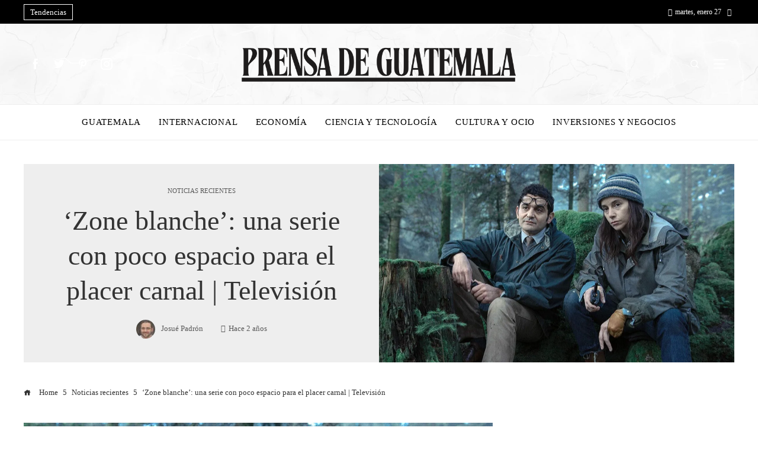

--- FILE ---
content_type: text/html; charset=UTF-8
request_url: https://prensadeguatemala.com/zone-blanche-una-serie-con-poco-espacio-para-el-placer-carnal-television/
body_size: 13404
content:
<!DOCTYPE html><html lang="es"><head><script data-no-optimize="1">var litespeed_docref=sessionStorage.getItem("litespeed_docref");litespeed_docref&&(Object.defineProperty(document,"referrer",{get:function(){return litespeed_docref}}),sessionStorage.removeItem("litespeed_docref"));</script> <meta charset="UTF-8"><meta name="viewport" content="width=device-width, initial-scale=1"><link rel="profile" href="https://gmpg.org/xfn/11"><link rel="pingback" href="https://prensadeguatemala.com/xmlrpc.php"><meta name='robots' content='index, follow, max-image-preview:large, max-snippet:-1, max-video-preview:-1' /><title>‘Zone blanche’: una serie con poco espacio para el placer carnal | Televisión</title><meta name="description" content="Villefranche es un pequeño pueblo en la cordillera de los Vosgos rodeado de unos bosques espectaculares y en el que la tasa de homicidios es seis veces" /><link rel="canonical" href="https://prensadeguatemala.com/zone-blanche-una-serie-con-poco-espacio-para-el-placer-carnal-television/" /><meta property="og:locale" content="es_ES" /><meta property="og:type" content="article" /><meta property="og:title" content="‘Zone blanche’: una serie con poco espacio para el placer carnal | Televisión" /><meta property="og:description" content="Villefranche es un pequeño pueblo en la cordillera de los Vosgos rodeado de unos bosques espectaculares y en el que la tasa de homicidios es seis veces" /><meta property="og:url" content="https://prensadeguatemala.com/zone-blanche-una-serie-con-poco-espacio-para-el-placer-carnal-television/" /><meta property="og:site_name" content="PRENSA DE GUATEMALA" /><meta property="article:published_time" content="2023-10-25T11:57:55+00:00" /><meta property="og:image" content="https://imagenes.elpais.com/resizer/2fyv10sIPQdfKh0nkSpvGaWDoqA=/1200x0/filters:focal(775x146:785x156)/cloudfront-eu-central-1.images.arcpublishing.com/prisa/SNMWO7WYVNCSXOS4G325U4ADHI.jpg" /><meta property="og:image" content="https://imagenes.elpais.com/resizer/2fyv10sIPQdfKh0nkSpvGaWDoqA=/1200x0/filters:focal(775x146:785x156)/cloudfront-eu-central-1.images.arcpublishing.com/prisa/SNMWO7WYVNCSXOS4G325U4ADHI.jpg" /><meta name="author" content="Josué Padrón" /><meta name="twitter:card" content="summary_large_image" /><meta name="twitter:image" content="https://imagenes.elpais.com/resizer/2fyv10sIPQdfKh0nkSpvGaWDoqA=/1200x0/filters:focal(775x146:785x156)/cloudfront-eu-central-1.images.arcpublishing.com/prisa/SNMWO7WYVNCSXOS4G325U4ADHI.jpg" /><meta name="twitter:label1" content="Escrito por" /><meta name="twitter:data1" content="Josué Padrón" /><meta name="twitter:label2" content="Tiempo de lectura" /><meta name="twitter:data2" content="2 minutos" /> <script type="application/ld+json" class="yoast-schema-graph">{"@context":"https://schema.org","@graph":[{"@type":"Article","@id":"https://prensadeguatemala.com/zone-blanche-una-serie-con-poco-espacio-para-el-placer-carnal-television/#article","isPartOf":{"@id":"https://prensadeguatemala.com/zone-blanche-una-serie-con-poco-espacio-para-el-placer-carnal-television/"},"author":{"name":"Josué Padrón","@id":"https://prensadeguatemala.com/#/schema/person/7d04265162e884910762e6cc7a31b349"},"headline":"‘Zone blanche’: una serie con poco espacio para el placer carnal | Televisión","datePublished":"2023-10-25T11:57:55+00:00","mainEntityOfPage":{"@id":"https://prensadeguatemala.com/zone-blanche-una-serie-con-poco-espacio-para-el-placer-carnal-television/"},"wordCount":383,"publisher":{"@id":"https://prensadeguatemala.com/#organization"},"image":["https://imagenes.elpais.com/resizer/2fyv10sIPQdfKh0nkSpvGaWDoqA=/1200x0/filters:focal(775x146:785x156)/cloudfront-eu-central-1.images.arcpublishing.com/prisa/SNMWO7WYVNCSXOS4G325U4ADHI.jpg"],"thumbnailUrl":"https://imagenes.elpais.com/resizer/2fyv10sIPQdfKh0nkSpvGaWDoqA=/1200x0/filters:focal(775x146:785x156)/cloudfront-eu-central-1.images.arcpublishing.com/prisa/SNMWO7WYVNCSXOS4G325U4ADHI.jpg","articleSection":["Noticias recientes"],"inLanguage":"es"},{"@type":"WebPage","@id":"https://prensadeguatemala.com/zone-blanche-una-serie-con-poco-espacio-para-el-placer-carnal-television/","url":"https://prensadeguatemala.com/zone-blanche-una-serie-con-poco-espacio-para-el-placer-carnal-television/","name":"‘Zone blanche’: una serie con poco espacio para el placer carnal | Televisión","isPartOf":{"@id":"https://prensadeguatemala.com/#website"},"primaryImageOfPage":"https://imagenes.elpais.com/resizer/2fyv10sIPQdfKh0nkSpvGaWDoqA=/1200x0/filters:focal(775x146:785x156)/cloudfront-eu-central-1.images.arcpublishing.com/prisa/SNMWO7WYVNCSXOS4G325U4ADHI.jpg","image":["https://imagenes.elpais.com/resizer/2fyv10sIPQdfKh0nkSpvGaWDoqA=/1200x0/filters:focal(775x146:785x156)/cloudfront-eu-central-1.images.arcpublishing.com/prisa/SNMWO7WYVNCSXOS4G325U4ADHI.jpg"],"thumbnailUrl":"https://imagenes.elpais.com/resizer/2fyv10sIPQdfKh0nkSpvGaWDoqA=/1200x0/filters:focal(775x146:785x156)/cloudfront-eu-central-1.images.arcpublishing.com/prisa/SNMWO7WYVNCSXOS4G325U4ADHI.jpg","datePublished":"2023-10-25T11:57:55+00:00","description":"Villefranche es un pequeño pueblo en la cordillera de los Vosgos rodeado de unos bosques espectaculares y en el que la tasa de homicidios es seis veces","breadcrumb":{"@id":"https://prensadeguatemala.com/zone-blanche-una-serie-con-poco-espacio-para-el-placer-carnal-television/#breadcrumb"},"inLanguage":"es","potentialAction":[{"@type":"ReadAction","target":["https://prensadeguatemala.com/zone-blanche-una-serie-con-poco-espacio-para-el-placer-carnal-television/"]}]},{"@type":"ImageObject","inLanguage":"es","@id":"https://prensadeguatemala.com/zone-blanche-una-serie-con-poco-espacio-para-el-placer-carnal-television/#primaryimage","url":"https://imagenes.elpais.com/resizer/2fyv10sIPQdfKh0nkSpvGaWDoqA=/1200x0/filters:focal(775x146:785x156)/cloudfront-eu-central-1.images.arcpublishing.com/prisa/SNMWO7WYVNCSXOS4G325U4ADHI.jpg","contentUrl":"https://imagenes.elpais.com/resizer/2fyv10sIPQdfKh0nkSpvGaWDoqA=/1200x0/filters:focal(775x146:785x156)/cloudfront-eu-central-1.images.arcpublishing.com/prisa/SNMWO7WYVNCSXOS4G325U4ADHI.jpg"},{"@type":"BreadcrumbList","@id":"https://prensadeguatemala.com/zone-blanche-una-serie-con-poco-espacio-para-el-placer-carnal-television/#breadcrumb","itemListElement":[{"@type":"ListItem","position":1,"name":"Home","item":"https://prensadeguatemala.com/"},{"@type":"ListItem","position":2,"name":"Blog","item":"https://prensadeguatemala.com/blog/"},{"@type":"ListItem","position":3,"name":"‘Zone blanche’: una serie con poco espacio para el placer carnal | Televisión"}]},{"@type":"WebSite","@id":"https://prensadeguatemala.com/#website","url":"https://prensadeguatemala.com/","name":"PRENSA DE GUATEMALA","description":"","publisher":{"@id":"https://prensadeguatemala.com/#organization"},"potentialAction":[{"@type":"SearchAction","target":{"@type":"EntryPoint","urlTemplate":"https://prensadeguatemala.com/?s={search_term_string}"},"query-input":{"@type":"PropertyValueSpecification","valueRequired":true,"valueName":"search_term_string"}}],"inLanguage":"es"},{"@type":"Organization","@id":"https://prensadeguatemala.com/#organization","name":"PRENSA DE GUATEMALA","url":"https://prensadeguatemala.com/","logo":{"@type":"ImageObject","inLanguage":"es","@id":"https://prensadeguatemala.com/#/schema/logo/image/","url":"https://prensadeguatemala.com/wp-content/uploads/2026/01/cropped-Copia-de-Copia-de-Copia-de-Copia-de-Las-Noticias-944-x-534-px-1500-x-300-px-1.png","contentUrl":"https://prensadeguatemala.com/wp-content/uploads/2026/01/cropped-Copia-de-Copia-de-Copia-de-Copia-de-Las-Noticias-944-x-534-px-1500-x-300-px-1.png","width":1500,"height":241,"caption":"PRENSA DE GUATEMALA"},"image":{"@id":"https://prensadeguatemala.com/#/schema/logo/image/"}},{"@type":"Person","@id":"https://prensadeguatemala.com/#/schema/person/7d04265162e884910762e6cc7a31b349","name":"Josué Padrón","image":{"@type":"ImageObject","inLanguage":"es","@id":"https://prensadeguatemala.com/#/schema/person/image/","url":"https://prensadeguatemala.com/wp-content/uploads/2023/09/cropped-descarga-62-96x96.jpg","contentUrl":"https://prensadeguatemala.com/wp-content/uploads/2023/09/cropped-descarga-62-96x96.jpg","caption":"Josué Padrón"},"sameAs":["https://prensadeguatemala.com"],"url":"https://prensadeguatemala.com/author/josue-padron/"}]}</script> <link rel='dns-prefetch' href='//www.googletagmanager.com' /><link rel='dns-prefetch' href='//fonts.googleapis.com' /><link rel="alternate" type="application/rss+xml" title="PRENSA DE GUATEMALA &raquo; Feed" href="https://prensadeguatemala.com/feed/" /><link rel="alternate" title="oEmbed (JSON)" type="application/json+oembed" href="https://prensadeguatemala.com/wp-json/oembed/1.0/embed?url=https%3A%2F%2Fprensadeguatemala.com%2Fzone-blanche-una-serie-con-poco-espacio-para-el-placer-carnal-television%2F" /><link rel="alternate" title="oEmbed (XML)" type="text/xml+oembed" href="https://prensadeguatemala.com/wp-json/oembed/1.0/embed?url=https%3A%2F%2Fprensadeguatemala.com%2Fzone-blanche-una-serie-con-poco-espacio-para-el-placer-carnal-television%2F&#038;format=xml" /><link data-optimized="2" rel="stylesheet" href="https://prensadeguatemala.com/wp-content/litespeed/css/9bbaf87d8e6e65c42073df82a5443bc5.css?ver=d5fda" /> <script type="litespeed/javascript" data-src="https://prensadeguatemala.com/wp-includes/js/jquery/jquery.min.js" id="jquery-core-js"></script> 
 <script type="litespeed/javascript" data-src="https://www.googletagmanager.com/gtag/js?id=G-PGS6Y95EEG" id="google_gtagjs-js"></script> <script id="google_gtagjs-js-after" type="litespeed/javascript">window.dataLayer=window.dataLayer||[];function gtag(){dataLayer.push(arguments)}
gtag("set","linker",{"domains":["prensadeguatemala.com"]});gtag("js",new Date());gtag("set","developer_id.dZTNiMT",!0);gtag("config","G-PGS6Y95EEG")</script> <link rel="https://api.w.org/" href="https://prensadeguatemala.com/wp-json/" /><link rel="alternate" title="JSON" type="application/json" href="https://prensadeguatemala.com/wp-json/wp/v2/posts/844" /><link rel="EditURI" type="application/rsd+xml" title="RSD" href="https://prensadeguatemala.com/xmlrpc.php?rsd" /><meta name="generator" content="WordPress 6.9" /><link rel='shortlink' href='https://prensadeguatemala.com/?p=844' /><meta name="generator" content="Site Kit by Google 1.170.0" /><link rel="icon" href="https://prensadeguatemala.com/wp-content/uploads/2026/01/cropped-Copia-de-Copia-de-Las-Noticias-3-32x32.png" sizes="32x32" /><link rel="icon" href="https://prensadeguatemala.com/wp-content/uploads/2026/01/cropped-Copia-de-Copia-de-Las-Noticias-3-192x192.png" sizes="192x192" /><link rel="apple-touch-icon" href="https://prensadeguatemala.com/wp-content/uploads/2026/01/cropped-Copia-de-Copia-de-Las-Noticias-3-180x180.png" /><meta name="msapplication-TileImage" content="https://prensadeguatemala.com/wp-content/uploads/2026/01/cropped-Copia-de-Copia-de-Las-Noticias-3-270x270.png" /> <script type="application/ld+json">{"@context":"https://schema.org","@graph":[{"@type":"ImageObject","@id":"https://imagenes.elpais.com/resizer/2fyv10sIPQdfKh0nkSpvGaWDoqA=/1200x0/filters:focal(775x146:785x156)/cloudfront-eu-central-1.images.arcpublishing.com/prisa/SNMWO7WYVNCSXOS4G325U4ADHI.jpg","url":"https://imagenes.elpais.com/resizer/2fyv10sIPQdfKh0nkSpvGaWDoqA=/1200x0/filters:focal(775x146:785x156)/cloudfront-eu-central-1.images.arcpublishing.com/prisa/SNMWO7WYVNCSXOS4G325U4ADHI.jpg","contentUrl":"https://imagenes.elpais.com/resizer/2fyv10sIPQdfKh0nkSpvGaWDoqA=/1200x0/filters:focal(775x146:785x156)/cloudfront-eu-central-1.images.arcpublishing.com/prisa/SNMWO7WYVNCSXOS4G325U4ADHI.jpg","mainEntityOfPage":"https://prensadeguatemala.com/zone-blanche-una-serie-con-poco-espacio-para-el-placer-carnal-television/"}]}</script> <link rel="preload" as="image" href="https://images.pexels.com/photos/14389542/pexels-photo-14389542.png?auto=compress&#038;cs=tinysrgb&#038;fit=crop&#038;h=627&#038;w=1200"><link rel="preload" as="image" href="https://images.pexels.com/photos/6424586/pexels-photo-6424586.jpeg?auto=compress&#038;cs=tinysrgb&#038;fit=crop&#038;h=627&#038;w=1200"><link rel="preload" as="image" href="https://images.pexels.com/photos/2599244/pexels-photo-2599244.jpeg?auto=compress&#038;cs=tinysrgb&#038;fit=crop&#038;h=627&#038;w=1200"><link rel="preload" as="image" href="https://images.pexels.com/photos/14389542/pexels-photo-14389542.png?auto=compress&#038;cs=tinysrgb&#038;fit=crop&#038;h=627&#038;w=1200"><link rel="preload" as="image" href="https://reydekish.com/wp-content/uploads/2015/10/horseshoe-canyon-great-gallery-left-panel.jpg"><link rel="preload" as="image" href="https://images.pexels.com/photos/13211472/pexels-photo-13211472.jpeg?auto=compress&#038;cs=tinysrgb&#038;fit=crop&#038;h=627&#038;w=1200"><link rel="preload" as="image" href="https://images.pexels.com/photos/27571405/pexels-photo-27571405.jpeg?auto=compress&#038;cs=tinysrgb&#038;fit=crop&#038;h=627&#038;w=1200"><link rel="preload" as="image" href="https://images.pexels.com/photos/35069475/pexels-photo-35069475.jpeg?auto=compress&#038;cs=tinysrgb&#038;fit=crop&#038;h=627&#038;w=1200"><link rel="preload" as="image" href="https://imagenes.elpais.com/resizer/ErrvjJFTdDKwIL8jjOPN-IqsJec=/1200x0/cloudfront-eu-central-1.images.arcpublishing.com/prisa/XDPW6E55GJKX7LY5DAJUJPV6FQ.jpg"><link rel="preload" as="image" href="https://imagenes.elpais.com/resizer/Dji5CUOw2rro7tlmmuXMDvvmsvE=/1200x0/cloudfront-eu-central-1.images.arcpublishing.com/prisa/RKK2CNEHTFB4ZG5SOKOECBSRBE.jpg"></head><body data-rsssl=1 id="ht-body" class="wp-singular post-template-default single single-post postid-844 single-format-standard wp-custom-logo wp-embed-responsive wp-theme-viral-pro group-blog ht-right-sidebar ht-single-layout6 ht-top-header-on ht-sticky-header ht-sticky-sidebar ht-wide ht-header-style2 ht-sidebar-style1 ht-thumb-circle ht-block-title-style5"><div id="ht-page"><header id="ht-masthead" class="ht-site-header ht-header-two hover-style9 ht-tagline-inline-logo ht-top-bottom-border" ><div class="ht-top-header"><div class="ht-container"><div class="ht-th-left th-ticker"><div class="vl-header-ticker">
<span class="vl-header-ticker-title">
Tendencias                </span><div class="vl-header-ticker-carousel"><div class="owl-carousel">
<a href="https://prensadeguatemala.com/impacto-de-la-nueva-politica-de-ice-en-allanamientos/">Impacto de la nueva política de ICE en allanamientos</a><a href="https://prensadeguatemala.com/sesgos-algoritmicos-y-su-influencia-en-las-politicas-publicas/">Sesgos algorítmicos y su influencia en las políticas públicas</a><a href="https://prensadeguatemala.com/ia-y-competitividad-mundial-un-analisis-profundo/">IA y Competitividad Mundial: Un Análisis Profundo</a><a href="https://prensadeguatemala.com/la-polemica-del-nobel-es-posible-retirar-el-premio-a-machado-y-trump/">La Polémica del Nobel: ¿Es Posible Retirar el Premio a Machado y Trump?</a><a href="https://prensadeguatemala.com/desglosando-tregua-armisticio-y-la-paz-definitiva/">Desglosando: Tregua, Armisticio y la Paz Definitiva</a></div></div></div></div><div class="ht-th-right th-date">
<span><i class="mdi mdi-calendar"></i>martes, enero 27</span><span><i class="mdi mdi-clock-time-four-outline"></i><span class="vl-time"></span></span></div></div></div><div class="ht-middle-header"><div class="ht-container"><div class="ht-middle-header-left">
<a href="#" target="_blank"><i class="icofont-facebook"></i></a><a href="#" target="_blank"><i class="icofont-twitter"></i></a><a href="#" target="_blank"><i class="icofont-pinterest"></i></a><a href="#" target="_blank"><i class="icofont-instagram"></i></a></div><div id="ht-site-branding" >
<a href="https://prensadeguatemala.com/" class="custom-logo-link" rel="home"><img data-lazyloaded="1" src="[data-uri]" width="1500" height="241" data-src="https://prensadeguatemala.com/wp-content/uploads/2026/01/cropped-Copia-de-Copia-de-Copia-de-Copia-de-Las-Noticias-944-x-534-px-1500-x-300-px-1.png" class="custom-logo" alt="PRENSA DE GUATEMALA" decoding="async" fetchpriority="high" data-srcset="https://prensadeguatemala.com/wp-content/uploads/2026/01/cropped-Copia-de-Copia-de-Copia-de-Copia-de-Las-Noticias-944-x-534-px-1500-x-300-px-1.png 1500w, https://prensadeguatemala.com/wp-content/uploads/2026/01/cropped-Copia-de-Copia-de-Copia-de-Copia-de-Las-Noticias-944-x-534-px-1500-x-300-px-1-300x48.png 300w, https://prensadeguatemala.com/wp-content/uploads/2026/01/cropped-Copia-de-Copia-de-Copia-de-Copia-de-Las-Noticias-944-x-534-px-1500-x-300-px-1-1024x165.png 1024w, https://prensadeguatemala.com/wp-content/uploads/2026/01/cropped-Copia-de-Copia-de-Copia-de-Copia-de-Las-Noticias-944-x-534-px-1500-x-300-px-1-768x123.png 768w" data-sizes="(max-width: 1500px) 100vw, 1500px" /></a></div><div class="ht-middle-header-right"><div class="ht-search-button" ><a href="#"><i class="icofont-search-1"></i></a></div><div class="ht-offcanvas-nav" ><a href="#"><span></span><span></span><span></span></a></div></div></div></div><div class="ht-header"><div class="ht-container"><nav id="ht-site-navigation" class="ht-main-navigation" ><div class="ht-menu ht-clearfix"><ul id="menu-menu-principal" class="ht-clearfix"><li id="menu-item-7995" class="menu-item menu-item-type-taxonomy menu-item-object-category menu-item-7995"><a href="https://prensadeguatemala.com/guatemala/" class="menu-link"><span class="mm-menu-title">Guatemala</span></a></li><li id="menu-item-5273" class="menu-item menu-item-type-taxonomy menu-item-object-category menu-item-5273"><a href="https://prensadeguatemala.com/internacional/" class="menu-link"><span class="mm-menu-title">Internacional</span></a></li><li id="menu-item-4296" class="menu-item menu-item-type-taxonomy menu-item-object-category menu-item-4296"><a href="https://prensadeguatemala.com/economia/" class="menu-link"><span class="mm-menu-title">Economía</span></a></li><li id="menu-item-4299" class="menu-item menu-item-type-taxonomy menu-item-object-category menu-item-4299"><a href="https://prensadeguatemala.com/tecnologia/" class="menu-link"><span class="mm-menu-title">Ciencia y tecnología</span></a></li><li id="menu-item-7611" class="menu-item menu-item-type-taxonomy menu-item-object-category menu-item-7611"><a href="https://prensadeguatemala.com/cultura/" class="menu-link"><span class="mm-menu-title">Cultura y ocio</span></a></li><li id="menu-item-7612" class="menu-item menu-item-type-taxonomy menu-item-object-category menu-item-7612"><a href="https://prensadeguatemala.com/empresas/" class="menu-link"><span class="mm-menu-title">Inversiones y negocios</span></a></li></ul></div><div id="ht-mobile-menu" class="menu-menu-principal-container"><div class="menu-collapser" ><div class="collapse-button"><span class="icon-bar"></span><span class="icon-bar"></span><span class="icon-bar"></span></div></div><ul id="ht-responsive-menu" class="menu"><li class="menu-item menu-item-type-taxonomy menu-item-object-category menu-item-7995"><a href="https://prensadeguatemala.com/guatemala/" class="menu-link"><span class="mm-menu-title">Guatemala</span></a></li><li class="menu-item menu-item-type-taxonomy menu-item-object-category menu-item-5273"><a href="https://prensadeguatemala.com/internacional/" class="menu-link"><span class="mm-menu-title">Internacional</span></a></li><li class="menu-item menu-item-type-taxonomy menu-item-object-category menu-item-4296"><a href="https://prensadeguatemala.com/economia/" class="menu-link"><span class="mm-menu-title">Economía</span></a></li><li class="menu-item menu-item-type-taxonomy menu-item-object-category menu-item-4299"><a href="https://prensadeguatemala.com/tecnologia/" class="menu-link"><span class="mm-menu-title">Ciencia y tecnología</span></a></li><li class="menu-item menu-item-type-taxonomy menu-item-object-category menu-item-7611"><a href="https://prensadeguatemala.com/cultura/" class="menu-link"><span class="mm-menu-title">Cultura y ocio</span></a></li><li class="menu-item menu-item-type-taxonomy menu-item-object-category menu-item-7612"><a href="https://prensadeguatemala.com/empresas/" class="menu-link"><span class="mm-menu-title">Inversiones y negocios</span></a></li></ul></div></nav></div></div></header><div id="ht-content" class="ht-site-content ht-clearfix"><article id="post-844" class="post-844 post type-post status-publish format-standard has-post-thumbnail hentry category-noticias-recientes" ><div class="ht-container"><div class="entry-header"><div class="entry-header-wrapper"><div class="single-entry-category"><a href="https://prensadeguatemala.com/noticias-recientes/" rel="category tag">Noticias recientes</a></div><h1 class="entry-title">‘Zone blanche’: una serie con poco espacio para el placer carnal | Televisión</h1><div class="single-entry-meta">
<span class="entry-author"> <img data-lazyloaded="1" src="[data-uri]" alt='Foto del avatar' data-src='https://prensadeguatemala.com/wp-content/uploads/2023/09/cropped-descarga-62-32x32.jpg' data-srcset='https://prensadeguatemala.com/wp-content/uploads/2023/09/cropped-descarga-62-64x64.jpg 2x' class='avatar avatar-32 photo' height='32' width='32' decoding='async'/><span class="author vcard">Josué Padrón</span></span><span class="entry-post-date"><i class="mdi mdi-clock-time-four-outline"></i><time class="entry-date published updated" datetime="2023-10-25T11:57:55+00:00">Hace 2 años</time></span></div></div><div class="entry-banner" style="background-image: url('https://imagenes.elpais.com/resizer/2fyv10sIPQdfKh0nkSpvGaWDoqA=/1200x0/filters:focal(775x146:785x156)/cloudfront-eu-central-1.images.arcpublishing.com/prisa/SNMWO7WYVNCSXOS4G325U4ADHI.jpg')" post-id="844"></div></div></div><div class="ht-main-content ht-container ht-clearfix"><nav role="navigation" aria-label="Breadcrumbs" class="breadcrumb-trail breadcrumbs" itemprop="breadcrumb"><ul class="trail-items" itemscope itemtype="http://schema.org/BreadcrumbList"><meta name="numberOfItems" content="3" /><meta name="itemListOrder" content="Ascending" /><li itemprop="itemListElement" itemscope itemtype="http://schema.org/ListItem" class="trail-item trail-begin"><a href="https://prensadeguatemala.com/" rel="home" itemprop="item"><span itemprop="name"><i class="icofont-home"></i> Home</span></a><meta itemprop="position" content="1" /></li><li itemprop="itemListElement" itemscope itemtype="http://schema.org/ListItem" class="trail-item"><a href="https://prensadeguatemala.com/noticias-recientes/" itemprop="item"><span itemprop="name">Noticias recientes</span></a><meta itemprop="position" content="2" /></li><li itemprop="itemListElement" itemscope itemtype="http://schema.org/ListItem" class="trail-item trail-end"><span itemprop="name">‘Zone blanche’: una serie con poco espacio para el placer carnal | Televisión</span><meta itemprop="position" content="3" /></li></ul></nav><div class="ht-site-wrapper"><div id="primary" class="content-area"><div class="entry-wrapper"><div class="entry-content"><p><img data-lazyloaded="1" src="[data-uri]" width="1200" height="675" decoding="async" data-src="https://cloudfront-eu-central-1.images.arcpublishing.com/prisa/SNMWO7WYVNCSXOS4G325U4ADHI.jpg" /></p><div data-dtm-region="articulo_cuerpo"><p class="">Villefranche es un pequeño pueblo en la cordillera de los Vosgos rodeado de unos bosques espectaculares y en el que la tasa de homicidios es seis veces superior a la media. Dicho de otra manera: es el lugar perfecto para las dos temporadas de <a href="https://www.netflix.com/es/title/81079046" target="_blank" rel="noopener"><i>Zone blanche</i></a>, que traducido quiere decir zona sin cobertura, con ese regusto del francés por las metáforas capaz de llamar <i>le petite mort</i> al orgasmo.</p><aside class="a_ei"><header class="a_ei_h _db">Más información</header></aside><p class="">Una serie en la que, todo hay que decirlo, se deja poco espacio para el placer carnal, mucho para los homicidios y una inmensidad para el esplendoroso bosque, auténtico protagonista de esta intensa y notable serie franco-belga en la que la mayor Laurène Weiss, al frente de la pequeña comisaría local, deberá enfrentarse a una serie de crímenes vinculados a un ser monstruoso que habita en el omnipresente bosque.</p><p class="">Y como no podía ser menos, la mayor Weiss tiene a su vez un complicado pasado tras haber sido secuestrada y encadenada —naturalmente en el bosque—, suceso por el cual perdió dos dedos de su mano. Claro que sus subalternos tampoco tienen un currículo inmaculado. Villefranche marca mucho.</p><p class="">Y como toda serie que se precie, en <i>Zone blanche</i> (Netflix) hay un poco de todo: un villano, dueño y señor de casi todo el pueblo, alguna adolescente desaparecida, un bar mucho más importante que la biblioteca, si es que hay alguna, y un fiscal torpe pero empecinado en encontrar al culpable de tantos crímenes con la ayuda de la mayor. Claro que con tanto bosque sin cobertura no podía faltar algún toque de realismo mágico.</p><p class="">Algún día habría que analizar la influencia de Macondo en las series policíacas. Hasta entonces, un consejo: no lleve teléfonos móviles a Villefranche.</p><p class=""><i>Puedes seguir EL PAÍS Televisión en </i><a href="https://twitter.com/elpais_tele"><i>X</i></a><i> o apuntarte aquí para recibir </i><i>nuestra newsletter semanal</i><i>.</i></p><section class="w w-cta " id="cta_id"><h3 class="w_t">Recibe el boletín de televisión</h3><div class="w_b"><p>Todas las novedades de canales y plataformas, con entrevistas, noticias y análisis, además de las recomendaciones y críticas de nuestros periodistas</p><p>APÚNTATE</p></div></section><div class="a_s _cf" id="ctn_freemium_article"><h3 class="a_s_e">Suscríbete para seguir leyendo</h3><p>Lee sin límites</p></div><p>_</p></div><p></p></div></div><div class="viral-pro-author-info"><div class="viral-pro-author-avatar">
<a href="https://prensadeguatemala.com/author/josue-padron/" rel="author">
<img data-lazyloaded="1" src="[data-uri]" alt='Foto del avatar' data-src='https://prensadeguatemala.com/wp-content/uploads/2023/09/cropped-descarga-62-100x100.jpg' data-srcset='https://prensadeguatemala.com/wp-content/uploads/2023/09/cropped-descarga-62-200x200.jpg 2x' class='avatar avatar-100 photo' height='100' width='100' decoding='async'/>                        </a></div><div class="viral-pro-author-description"><h5>Por Josué Padrón</h5><div class="viral-pro-author-icons">
<a href="https://prensadeguatemala.com"><i class="icon_house"></i></a></div></div></div></div><div id="secondary" class="widget-area" ><div class="theiaStickySidebar"><aside id="block-2" class="widget widget-no-title widget_block widget_search"><form role="search" method="get" action="https://prensadeguatemala.com/" class="wp-block-search__button-outside wp-block-search__text-button wp-block-search"    ><label class="wp-block-search__label" for="wp-block-search__input-1" >Buscar</label><div class="wp-block-search__inside-wrapper" ><input class="wp-block-search__input" id="wp-block-search__input-1" placeholder="" value="" type="search" name="s" required /><button aria-label="Buscar" class="wp-block-search__button wp-element-button" type="submit" >Buscar</button></div></form></aside><aside id="viral_pro_category_post_list-10" class="widget widget_viral_pro_category_post_list"><h4 class="widget-title">Noticias</h4><div class="ht-post-listing style4"><div class="ht-post-list ht-clearfix"><div class="ht-pl-image">
<a href="https://prensadeguatemala.com/impacto-de-la-nueva-politica-de-ice-en-allanamientos/">
<img data-lazyloaded="1" src="[data-uri]" width="3840" height="2160" post-id="10900" fifu-featured="1" alt="¿Qué implica la nueva política de ICE que permite entrar a casas sin orden judicial?" title="¿Qué implica la nueva política de ICE que permite entrar a casas sin orden judicial?" data-src="https://images.pexels.com/photos/14389542/pexels-photo-14389542.png?auto=compress&#038;cs=tinysrgb&#038;fit=crop&#038;h=627&#038;w=1200"/>                        </a></div><div class="ht-pl-content"><h3 class="ht-pl-title vl-post-title" >
<a href="https://prensadeguatemala.com/impacto-de-la-nueva-politica-de-ice-en-allanamientos/">
Impacto de la nueva política de ICE en allanamientos                            </a></h3><div class="ht-pl-date" >
<span class="vl-posted-on" ><i class="mdi mdi-clock-time-four-outline"></i>Hace 1 semana</span></div></div></div><div class="ht-post-list ht-clearfix"><div class="ht-pl-image">
<a href="https://prensadeguatemala.com/sesgos-algoritmicos-y-su-influencia-en-las-politicas-publicas/">
<img data-lazyloaded="1" src="[data-uri]" width="5760" height="3840" post-id="10912" fifu-featured="1" alt="Qué riesgos tienen los sesgos algorítmicos en decisiones públicas" title="Qué riesgos tienen los sesgos algorítmicos en decisiones públicas" data-src="https://images.pexels.com/photos/6424586/pexels-photo-6424586.jpeg?auto=compress&#038;cs=tinysrgb&#038;fit=crop&#038;h=627&#038;w=1200"/>                        </a></div><div class="ht-pl-content"><h3 class="ht-pl-title vl-post-title" >
<a href="https://prensadeguatemala.com/sesgos-algoritmicos-y-su-influencia-en-las-politicas-publicas/">
Sesgos algorítmicos y su influencia en las políticas públicas                            </a></h3><div class="ht-pl-date" >
<span class="vl-posted-on" ><i class="mdi mdi-clock-time-four-outline"></i>Hace 1 semana</span></div></div></div><div class="ht-post-list ht-clearfix"><div class="ht-pl-image">
<a href="https://prensadeguatemala.com/ia-y-competitividad-mundial-un-analisis-profundo/">
<img data-lazyloaded="1" src="[data-uri]" width="4896" height="3264" post-id="10882" fifu-featured="1" alt="IA y Competitividad Mundial: Un Análisis Profundo" title="IA y Competitividad Mundial: Un Análisis Profundo" data-src="https://images.pexels.com/photos/2599244/pexels-photo-2599244.jpeg?auto=compress&#038;cs=tinysrgb&#038;fit=crop&#038;h=627&#038;w=1200"/>                        </a></div><div class="ht-pl-content"><h3 class="ht-pl-title vl-post-title" >
<a href="https://prensadeguatemala.com/ia-y-competitividad-mundial-un-analisis-profundo/">
IA y Competitividad Mundial: Un Análisis Profundo                            </a></h3><div class="ht-pl-date" >
<span class="vl-posted-on" ><i class="mdi mdi-clock-time-four-outline"></i>Hace 1 semana</span></div></div></div></div></aside></div></div></div></div></article></div><footer id="ht-colophon" class="ht-site-footer col-3-1-1-1" ><div class="ht-main-footer"><div class="ht-container"><div class="ht-main-footer-wrap ht-clearfix"><div class="ht-footer ht-footer1"><aside id="viral_pro_category-2" class="widget widget_viral_pro_category"><h4 class="widget-title">Categorías</h4><ul class="ht-category-widget ht-col-1"><li>
<a href="https://prensadeguatemala.com/tecnologia/">
Ciencia y tecnología                                            </a></li><li>
<a href="https://prensadeguatemala.com/cultura/">
Cultura y ocio                                            </a></li><li>
<a href="https://prensadeguatemala.com/economia/">
Economía                                            </a></li><li>
<a href="https://prensadeguatemala.com/guatemala/">
Guatemala                                            </a></li><li>
<a href="https://prensadeguatemala.com/internacional/">
Internacional                                            </a></li><li>
<a href="https://prensadeguatemala.com/empresas/">
Inversiones y negocios                                            </a></li></ul></aside></div><div class="ht-footer ht-footer2"><aside id="viral_pro_latest_posts-4" class="widget widget-no-title widget_viral_pro_latest_posts"><ul class="ht-latest-posts"><li class="ht-clearfix"><div class="ht-lp-content" style="width:100%"><h3 class="ht-pl-title vl-post-title" >
<a href="https://prensadeguatemala.com/impacto-de-la-nueva-politica-de-ice-en-allanamientos/">
Impacto de la nueva política de ICE en allanamientos                            </a></h3></div></li><li class="ht-clearfix"><div class="ht-lp-content" style="width:100%"><h3 class="ht-pl-title vl-post-title" >
<a href="https://prensadeguatemala.com/la-mano-misteriosa-de-indonesia-un-hallazgo-que-redefine-el-arte-rupestre/">
La mano misteriosa de Indonesia: Un hallazgo que redefine el arte rupestre                            </a></h3></div></li><li class="ht-clearfix"><div class="ht-lp-content" style="width:100%"><h3 class="ht-pl-title vl-post-title" >
<a href="https://prensadeguatemala.com/movilidad-sostenible-en-mexico-rse-y-seguridad-peatonal/">
Movilidad Sostenible en México: RSE y seguridad peatonal                            </a></h3></div></li></ul></aside></div><div class="ht-footer ht-footer3"><aside id="nav_menu-3" class="widget widget_nav_menu"><h4 class="widget-title">Información</h4><div class="menu-informacion-container"><ul id="menu-informacion" class="menu"><li id="menu-item-10853" class="menu-item menu-item-type-post_type menu-item-object-page menu-item-10853"><a href="https://prensadeguatemala.com/politica-de-privacidad/"><span class="mm-menu-title">Política de Privacidad</span></a></li><li id="menu-item-10854" class="menu-item menu-item-type-post_type menu-item-object-page menu-item-10854"><a href="https://prensadeguatemala.com/quienes-somos/"><span class="mm-menu-title">Quiénes Somos</span></a></li><li id="menu-item-10855" class="menu-item menu-item-type-post_type menu-item-object-page menu-item-10855"><a href="https://prensadeguatemala.com/contacto/"><span class="mm-menu-title">Contacto</span></a></li></ul></div></aside></div></div></div></div><div class="ht-bottom-footer"><div class="ht-container"><div class="ht-site-info">
© 2020 Todos los derechos reservados.</div></div></div></footer></div><div id="ht-back-top"  class="ht-st-right ht-st-stacked ht-hide"><i class="arrow_up"></i></div> <script type="speculationrules">{"prefetch":[{"source":"document","where":{"and":[{"href_matches":"/*"},{"not":{"href_matches":["/wp-*.php","/wp-admin/*","/wp-content/uploads/*","/wp-content/*","/wp-content/plugins/*","/wp-content/themes/viral-pro/*","/*\\?(.+)"]}},{"not":{"selector_matches":"a[rel~=\"nofollow\"]"}},{"not":{"selector_matches":".no-prefetch, .no-prefetch a"}}]},"eagerness":"conservative"}]}</script> <div id="htSearchWrapper" class="ht-search-wrapper"><div class="ht-search-container"><form role="search" method="get" class="search-form" action="https://prensadeguatemala.com/"><input autocomplete="off" type="search" class="search-field" placeholder="Enter a keyword to search..." value="" name="s" /><button type="submit" class="search-submit"><i class="icofont-search"></i></button><div class="ht-search-close" ><div class="viral-pro-selected-icon"><i class="icofont-close-line-squared"></i></div></div></form></div></div><div class="ht-offcanvas-sidebar-modal" ></div><div class="ht-offcanvas-sidebar" ><div class="ht-offcanvas-close" ></div><div class="ht-offcanvas-sidebar-wrapper"><aside id="viral_pro_category_post_list-3" class="widget widget_viral_pro_category_post_list"><h4 class="widget-title">Trending</h4><div class="ht-post-listing style2"><div class="ht-post-list ht-clearfix"><div class="ht-pl-image">
<a href="https://prensadeguatemala.com/impacto-de-la-nueva-politica-de-ice-en-allanamientos/">
<img data-lazyloaded="1" src="[data-uri]" width="3840" height="2160" post-id="10900" fifu-featured="1" alt="¿Qué implica la nueva política de ICE que permite entrar a casas sin orden judicial?" title="¿Qué implica la nueva política de ICE que permite entrar a casas sin orden judicial?" data-src="https://images.pexels.com/photos/14389542/pexels-photo-14389542.png?auto=compress&#038;cs=tinysrgb&#038;fit=crop&#038;h=627&#038;w=1200"/>                        </a></div><div class="ht-pl-content"><h3 class="ht-pl-title vl-post-title" >
<a href="https://prensadeguatemala.com/impacto-de-la-nueva-politica-de-ice-en-allanamientos/">
Impacto de la nueva política de ICE en allanamientos                            </a></h3><div class="ht-pl-date" >
<span class="vl-posted-on" ><i class="mdi mdi-clock-time-four-outline"></i>Hace 1 semana</span></div></div></div><div class="ht-post-list ht-clearfix"><div class="ht-pl-image">
<a href="https://prensadeguatemala.com/la-mano-misteriosa-de-indonesia-un-hallazgo-que-redefine-el-arte-rupestre/">
<img data-lazyloaded="1" src="[data-uri]" width="1024" height="768" post-id="10894" fifu-featured="1" alt="La extraña figura de una mano en una cueva de Indonesia podría ser el arte rupestre más antiguo del mundo" title="La extraña figura de una mano en una cueva de Indonesia podría ser el arte rupestre más antiguo del mundo" data-src="https://reydekish.com/wp-content/uploads/2015/10/horseshoe-canyon-great-gallery-left-panel.jpg"/>                        </a></div><div class="ht-pl-content"><h3 class="ht-pl-title vl-post-title" >
<a href="https://prensadeguatemala.com/la-mano-misteriosa-de-indonesia-un-hallazgo-que-redefine-el-arte-rupestre/">
La mano misteriosa de Indonesia: Un hallazgo que redefine el arte rupestre                            </a></h3><div class="ht-pl-date" >
<span class="vl-posted-on" ><i class="mdi mdi-clock-time-four-outline"></i>Hace 1 semana</span></div></div></div><div class="ht-post-list ht-clearfix"><div class="ht-pl-image">
<a href="https://prensadeguatemala.com/movilidad-sostenible-en-mexico-rse-y-seguridad-peatonal/">
<img data-lazyloaded="1" src="[data-uri]" width="2117" height="3175" post-id="10891" fifu-featured="1" alt="México: RSE que impulsa movilidad sostenible y ciudades más seguras para peatones" title="México: RSE que impulsa movilidad sostenible y ciudades más seguras para peatones" data-src="https://images.pexels.com/photos/13211472/pexels-photo-13211472.jpeg?auto=compress&#038;cs=tinysrgb&#038;fit=crop&#038;h=627&#038;w=1200"/>                        </a></div><div class="ht-pl-content"><h3 class="ht-pl-title vl-post-title" >
<a href="https://prensadeguatemala.com/movilidad-sostenible-en-mexico-rse-y-seguridad-peatonal/">
Movilidad Sostenible en México: RSE y seguridad peatonal                            </a></h3><div class="ht-pl-date" >
<span class="vl-posted-on" ><i class="mdi mdi-clock-time-four-outline"></i>Hace 1 semana</span></div></div></div><div class="ht-post-list ht-clearfix"><div class="ht-pl-image">
<a href="https://prensadeguatemala.com/rse-en-libano-un-pilar-para-el-desarrollo-social-y-economico/">
<img data-lazyloaded="1" src="[data-uri]" width="3024" height="4032" post-id="10897" fifu-featured="1" alt="Líbano: RSE que fortalece emprendimiento social y apoyo a comunidades vulnerables" title="Líbano: RSE que fortalece emprendimiento social y apoyo a comunidades vulnerables" data-src="https://images.pexels.com/photos/27571405/pexels-photo-27571405.jpeg?auto=compress&#038;cs=tinysrgb&#038;fit=crop&#038;h=627&#038;w=1200"/>                        </a></div><div class="ht-pl-content"><h3 class="ht-pl-title vl-post-title" >
<a href="https://prensadeguatemala.com/rse-en-libano-un-pilar-para-el-desarrollo-social-y-economico/">
RSE en Líbano: Un pilar para el desarrollo social y económico                            </a></h3><div class="ht-pl-date" >
<span class="vl-posted-on" ><i class="mdi mdi-clock-time-four-outline"></i>Hace 1 semana</span></div></div></div><div class="ht-post-list ht-clearfix"><div class="ht-pl-image">
<a href="https://prensadeguatemala.com/casos-de-exito-en-rse-de-liberia-salud-y-transparencia-garantizadas/">
<img data-lazyloaded="1" src="[data-uri]" width="3818" height="5720" post-id="10903" fifu-featured="1" alt="Liberia: casos de RSE que mejoran salud comunitaria y transparencia en operaciones" title="Liberia: casos de RSE que mejoran salud comunitaria y transparencia en operaciones" data-src="https://images.pexels.com/photos/35069475/pexels-photo-35069475.jpeg?auto=compress&#038;cs=tinysrgb&#038;fit=crop&#038;h=627&#038;w=1200"/>                        </a></div><div class="ht-pl-content"><h3 class="ht-pl-title vl-post-title" >
<a href="https://prensadeguatemala.com/casos-de-exito-en-rse-de-liberia-salud-y-transparencia-garantizadas/">
Casos de Éxito en RSE de Liberia: Salud y Transparencia Garantizadas                            </a></h3><div class="ht-pl-date" >
<span class="vl-posted-on" ><i class="mdi mdi-clock-time-four-outline"></i>Hace 1 semana</span></div></div></div></div></aside><aside id="viral_pro_post_list-2" class="widget widget_viral_pro_post_list"><h4 class="widget-title">Popular Posts</h4><div class="ht-post-listing style2"><div class="ht-post-list ht-clearfix"><div class="ht-pl-image">
<a href="https://prensadeguatemala.com/rania-de-jordania-acusa-a-occidente-de-mantener-un-doble-rasero-en-su-condena-a-la-violencia-de-israel-y-hamas-internacional/">
<img data-lazyloaded="1" src="[data-uri]" width="1200" height="800" post-id="848" fifu-featured="1" alt="Rania de Jordania acusa a Occidente de mantener un “doble rasero” en su condena a la violencia de Israel y Hamás | Internacional" title="Rania de Jordania acusa a Occidente de mantener un “doble rasero” en su condena a la violencia de Israel y Hamás | Internacional" data-src="https://imagenes.elpais.com/resizer/ErrvjJFTdDKwIL8jjOPN-IqsJec=/1200x0/cloudfront-eu-central-1.images.arcpublishing.com/prisa/XDPW6E55GJKX7LY5DAJUJPV6FQ.jpg"/>                        </a>
<span class="ht-pl-count">1</span></div><div class="ht-pl-content"><h3 class="ht-pl-title vl-post-title" >
<a href="https://prensadeguatemala.com/rania-de-jordania-acusa-a-occidente-de-mantener-un-doble-rasero-en-su-condena-a-la-violencia-de-israel-y-hamas-internacional/">
Rania de Jordania acusa a Occidente de mantener un “doble rasero” en su condena a la violencia de Israel y Hamás | Internacional                            </a></h3><div class="ht-pl-date" >
<span class="vl-posted-on" ><i class="mdi mdi-clock-time-four-outline"></i>Hace 2 años</span></div></div></div><div class="ht-post-list ht-clearfix"><div class="ht-pl-image">
<a href="https://prensadeguatemala.com/michael-walzer-filosofo-una-confederacion-de-israel-palestina-y-jordania-seria-una-solucion-maravillosa-internacional/">
<img data-lazyloaded="1" src="[data-uri]" width="1200" height="800" post-id="1018" fifu-featured="1" alt="Michael Walzer, filósofo: “Una confederación de Israel, Palestina y Jordania sería una solución maravillosa” | Internacional" title="Michael Walzer, filósofo: “Una confederación de Israel, Palestina y Jordania sería una solución maravillosa” | Internacional" data-src="https://imagenes.elpais.com/resizer/Dji5CUOw2rro7tlmmuXMDvvmsvE=/1200x0/cloudfront-eu-central-1.images.arcpublishing.com/prisa/RKK2CNEHTFB4ZG5SOKOECBSRBE.jpg"/>                        </a>
<span class="ht-pl-count">2</span></div><div class="ht-pl-content"><h3 class="ht-pl-title vl-post-title" >
<a href="https://prensadeguatemala.com/michael-walzer-filosofo-una-confederacion-de-israel-palestina-y-jordania-seria-una-solucion-maravillosa-internacional/">
Michael Walzer, filósofo: “Una confederación de Israel, Palestina y Jordania sería una solución maravillosa” | Internacional                            </a></h3><div class="ht-pl-date" >
<span class="vl-posted-on" ><i class="mdi mdi-clock-time-four-outline"></i>Hace 2 años</span></div></div></div><div class="ht-post-list ht-clearfix"><div class="ht-pl-image">
<a href="https://prensadeguatemala.com/save-money-by-traveling-to-these-9-places-in-winter/">
<img data-lazyloaded="1" src="[data-uri]" width="150" height="150" alt="Save money by traveling to these 9 places in winter" data-src="https://prensadeguatemala.com/wp-content/uploads/2019/12/travel-150x150.jpg"/>                        </a>
<span class="ht-pl-count">3</span></div><div class="ht-pl-content"><h3 class="ht-pl-title vl-post-title" >
<a href="https://prensadeguatemala.com/save-money-by-traveling-to-these-9-places-in-winter/">
Save money by traveling to these 9 places in winter                            </a></h3><div class="ht-pl-date" >
<span class="vl-posted-on" ><i class="mdi mdi-clock-time-four-outline"></i>Hace 6 años</span></div></div></div><div class="ht-post-list ht-clearfix"><div class="ht-pl-image">
<a href="https://prensadeguatemala.com/how-resort-collections-conquered-the-fashion-cycle/">
<img data-lazyloaded="1" src="[data-uri]" width="150" height="150" alt="How resort collections conquered the fashion cycle" data-src="https://prensadeguatemala.com/wp-content/uploads/2019/12/fashion-walk-150x150.jpg"/>                        </a>
<span class="ht-pl-count">4</span></div><div class="ht-pl-content"><h3 class="ht-pl-title vl-post-title" >
<a href="https://prensadeguatemala.com/how-resort-collections-conquered-the-fashion-cycle/">
How resort collections conquered the fashion cycle                            </a></h3><div class="ht-pl-date" >
<span class="vl-posted-on" ><i class="mdi mdi-clock-time-four-outline"></i>Hace 6 años</span></div></div></div><div class="ht-post-list ht-clearfix"><div class="ht-pl-image">
<a href="https://prensadeguatemala.com/california-is-the-first-state-to-officially-go-fur-free/">
<img data-lazyloaded="1" src="[data-uri]" width="150" height="150" alt="California is the first state to officially go fur-free" data-src="https://prensadeguatemala.com/wp-content/uploads/2019/12/fur-150x150.jpg"/>                        </a>
<span class="ht-pl-count">5</span></div><div class="ht-pl-content"><h3 class="ht-pl-title vl-post-title" >
<a href="https://prensadeguatemala.com/california-is-the-first-state-to-officially-go-fur-free/">
California is the first state to officially go fur-free                            </a></h3><div class="ht-pl-date" >
<span class="vl-posted-on" ><i class="mdi mdi-clock-time-four-outline"></i>Hace 6 años</span></div></div></div></div></aside></div></div> <script id="wp-statistics-tracker-js-extra" type="litespeed/javascript">var WP_Statistics_Tracker_Object={"requestUrl":"https://prensadeguatemala.com/wp-json/wp-statistics/v2","ajaxUrl":"https://prensadeguatemala.com/wp-admin/admin-ajax.php","hitParams":{"wp_statistics_hit":1,"source_type":"post","source_id":844,"search_query":"","signature":"47e89cdcceec7226c428d3a16bba9a92","endpoint":"hit"},"option":{"dntEnabled":"1","bypassAdBlockers":"","consentIntegration":{"name":null,"status":[]},"isPreview":!1,"userOnline":!1,"trackAnonymously":!1,"isWpConsentApiActive":!1,"consentLevel":""},"isLegacyEventLoaded":"","customEventAjaxUrl":"https://prensadeguatemala.com/wp-admin/admin-ajax.php?action=wp_statistics_custom_event&nonce=74f419f399","onlineParams":{"wp_statistics_hit":1,"source_type":"post","source_id":844,"search_query":"","signature":"47e89cdcceec7226c428d3a16bba9a92","action":"wp_statistics_online_check"},"jsCheckTime":"60000"}</script> <script data-no-optimize="1">window.lazyLoadOptions=Object.assign({},{threshold:300},window.lazyLoadOptions||{});!function(t,e){"object"==typeof exports&&"undefined"!=typeof module?module.exports=e():"function"==typeof define&&define.amd?define(e):(t="undefined"!=typeof globalThis?globalThis:t||self).LazyLoad=e()}(this,function(){"use strict";function e(){return(e=Object.assign||function(t){for(var e=1;e<arguments.length;e++){var n,a=arguments[e];for(n in a)Object.prototype.hasOwnProperty.call(a,n)&&(t[n]=a[n])}return t}).apply(this,arguments)}function o(t){return e({},at,t)}function l(t,e){return t.getAttribute(gt+e)}function c(t){return l(t,vt)}function s(t,e){return function(t,e,n){e=gt+e;null!==n?t.setAttribute(e,n):t.removeAttribute(e)}(t,vt,e)}function i(t){return s(t,null),0}function r(t){return null===c(t)}function u(t){return c(t)===_t}function d(t,e,n,a){t&&(void 0===a?void 0===n?t(e):t(e,n):t(e,n,a))}function f(t,e){et?t.classList.add(e):t.className+=(t.className?" ":"")+e}function _(t,e){et?t.classList.remove(e):t.className=t.className.replace(new RegExp("(^|\\s+)"+e+"(\\s+|$)")," ").replace(/^\s+/,"").replace(/\s+$/,"")}function g(t){return t.llTempImage}function v(t,e){!e||(e=e._observer)&&e.unobserve(t)}function b(t,e){t&&(t.loadingCount+=e)}function p(t,e){t&&(t.toLoadCount=e)}function n(t){for(var e,n=[],a=0;e=t.children[a];a+=1)"SOURCE"===e.tagName&&n.push(e);return n}function h(t,e){(t=t.parentNode)&&"PICTURE"===t.tagName&&n(t).forEach(e)}function a(t,e){n(t).forEach(e)}function m(t){return!!t[lt]}function E(t){return t[lt]}function I(t){return delete t[lt]}function y(e,t){var n;m(e)||(n={},t.forEach(function(t){n[t]=e.getAttribute(t)}),e[lt]=n)}function L(a,t){var o;m(a)&&(o=E(a),t.forEach(function(t){var e,n;e=a,(t=o[n=t])?e.setAttribute(n,t):e.removeAttribute(n)}))}function k(t,e,n){f(t,e.class_loading),s(t,st),n&&(b(n,1),d(e.callback_loading,t,n))}function A(t,e,n){n&&t.setAttribute(e,n)}function O(t,e){A(t,rt,l(t,e.data_sizes)),A(t,it,l(t,e.data_srcset)),A(t,ot,l(t,e.data_src))}function w(t,e,n){var a=l(t,e.data_bg_multi),o=l(t,e.data_bg_multi_hidpi);(a=nt&&o?o:a)&&(t.style.backgroundImage=a,n=n,f(t=t,(e=e).class_applied),s(t,dt),n&&(e.unobserve_completed&&v(t,e),d(e.callback_applied,t,n)))}function x(t,e){!e||0<e.loadingCount||0<e.toLoadCount||d(t.callback_finish,e)}function M(t,e,n){t.addEventListener(e,n),t.llEvLisnrs[e]=n}function N(t){return!!t.llEvLisnrs}function z(t){if(N(t)){var e,n,a=t.llEvLisnrs;for(e in a){var o=a[e];n=e,o=o,t.removeEventListener(n,o)}delete t.llEvLisnrs}}function C(t,e,n){var a;delete t.llTempImage,b(n,-1),(a=n)&&--a.toLoadCount,_(t,e.class_loading),e.unobserve_completed&&v(t,n)}function R(i,r,c){var l=g(i)||i;N(l)||function(t,e,n){N(t)||(t.llEvLisnrs={});var a="VIDEO"===t.tagName?"loadeddata":"load";M(t,a,e),M(t,"error",n)}(l,function(t){var e,n,a,o;n=r,a=c,o=u(e=i),C(e,n,a),f(e,n.class_loaded),s(e,ut),d(n.callback_loaded,e,a),o||x(n,a),z(l)},function(t){var e,n,a,o;n=r,a=c,o=u(e=i),C(e,n,a),f(e,n.class_error),s(e,ft),d(n.callback_error,e,a),o||x(n,a),z(l)})}function T(t,e,n){var a,o,i,r,c;t.llTempImage=document.createElement("IMG"),R(t,e,n),m(c=t)||(c[lt]={backgroundImage:c.style.backgroundImage}),i=n,r=l(a=t,(o=e).data_bg),c=l(a,o.data_bg_hidpi),(r=nt&&c?c:r)&&(a.style.backgroundImage='url("'.concat(r,'")'),g(a).setAttribute(ot,r),k(a,o,i)),w(t,e,n)}function G(t,e,n){var a;R(t,e,n),a=e,e=n,(t=Et[(n=t).tagName])&&(t(n,a),k(n,a,e))}function D(t,e,n){var a;a=t,(-1<It.indexOf(a.tagName)?G:T)(t,e,n)}function S(t,e,n){var a;t.setAttribute("loading","lazy"),R(t,e,n),a=e,(e=Et[(n=t).tagName])&&e(n,a),s(t,_t)}function V(t){t.removeAttribute(ot),t.removeAttribute(it),t.removeAttribute(rt)}function j(t){h(t,function(t){L(t,mt)}),L(t,mt)}function F(t){var e;(e=yt[t.tagName])?e(t):m(e=t)&&(t=E(e),e.style.backgroundImage=t.backgroundImage)}function P(t,e){var n;F(t),n=e,r(e=t)||u(e)||(_(e,n.class_entered),_(e,n.class_exited),_(e,n.class_applied),_(e,n.class_loading),_(e,n.class_loaded),_(e,n.class_error)),i(t),I(t)}function U(t,e,n,a){var o;n.cancel_on_exit&&(c(t)!==st||"IMG"===t.tagName&&(z(t),h(o=t,function(t){V(t)}),V(o),j(t),_(t,n.class_loading),b(a,-1),i(t),d(n.callback_cancel,t,e,a)))}function $(t,e,n,a){var o,i,r=(i=t,0<=bt.indexOf(c(i)));s(t,"entered"),f(t,n.class_entered),_(t,n.class_exited),o=t,i=a,n.unobserve_entered&&v(o,i),d(n.callback_enter,t,e,a),r||D(t,n,a)}function q(t){return t.use_native&&"loading"in HTMLImageElement.prototype}function H(t,o,i){t.forEach(function(t){return(a=t).isIntersecting||0<a.intersectionRatio?$(t.target,t,o,i):(e=t.target,n=t,a=o,t=i,void(r(e)||(f(e,a.class_exited),U(e,n,a,t),d(a.callback_exit,e,n,t))));var e,n,a})}function B(e,n){var t;tt&&!q(e)&&(n._observer=new IntersectionObserver(function(t){H(t,e,n)},{root:(t=e).container===document?null:t.container,rootMargin:t.thresholds||t.threshold+"px"}))}function J(t){return Array.prototype.slice.call(t)}function K(t){return t.container.querySelectorAll(t.elements_selector)}function Q(t){return c(t)===ft}function W(t,e){return e=t||K(e),J(e).filter(r)}function X(e,t){var n;(n=K(e),J(n).filter(Q)).forEach(function(t){_(t,e.class_error),i(t)}),t.update()}function t(t,e){var n,a,t=o(t);this._settings=t,this.loadingCount=0,B(t,this),n=t,a=this,Y&&window.addEventListener("online",function(){X(n,a)}),this.update(e)}var Y="undefined"!=typeof window,Z=Y&&!("onscroll"in window)||"undefined"!=typeof navigator&&/(gle|ing|ro)bot|crawl|spider/i.test(navigator.userAgent),tt=Y&&"IntersectionObserver"in window,et=Y&&"classList"in document.createElement("p"),nt=Y&&1<window.devicePixelRatio,at={elements_selector:".lazy",container:Z||Y?document:null,threshold:300,thresholds:null,data_src:"src",data_srcset:"srcset",data_sizes:"sizes",data_bg:"bg",data_bg_hidpi:"bg-hidpi",data_bg_multi:"bg-multi",data_bg_multi_hidpi:"bg-multi-hidpi",data_poster:"poster",class_applied:"applied",class_loading:"litespeed-loading",class_loaded:"litespeed-loaded",class_error:"error",class_entered:"entered",class_exited:"exited",unobserve_completed:!0,unobserve_entered:!1,cancel_on_exit:!0,callback_enter:null,callback_exit:null,callback_applied:null,callback_loading:null,callback_loaded:null,callback_error:null,callback_finish:null,callback_cancel:null,use_native:!1},ot="src",it="srcset",rt="sizes",ct="poster",lt="llOriginalAttrs",st="loading",ut="loaded",dt="applied",ft="error",_t="native",gt="data-",vt="ll-status",bt=[st,ut,dt,ft],pt=[ot],ht=[ot,ct],mt=[ot,it,rt],Et={IMG:function(t,e){h(t,function(t){y(t,mt),O(t,e)}),y(t,mt),O(t,e)},IFRAME:function(t,e){y(t,pt),A(t,ot,l(t,e.data_src))},VIDEO:function(t,e){a(t,function(t){y(t,pt),A(t,ot,l(t,e.data_src))}),y(t,ht),A(t,ct,l(t,e.data_poster)),A(t,ot,l(t,e.data_src)),t.load()}},It=["IMG","IFRAME","VIDEO"],yt={IMG:j,IFRAME:function(t){L(t,pt)},VIDEO:function(t){a(t,function(t){L(t,pt)}),L(t,ht),t.load()}},Lt=["IMG","IFRAME","VIDEO"];return t.prototype={update:function(t){var e,n,a,o=this._settings,i=W(t,o);{if(p(this,i.length),!Z&&tt)return q(o)?(e=o,n=this,i.forEach(function(t){-1!==Lt.indexOf(t.tagName)&&S(t,e,n)}),void p(n,0)):(t=this._observer,o=i,t.disconnect(),a=t,void o.forEach(function(t){a.observe(t)}));this.loadAll(i)}},destroy:function(){this._observer&&this._observer.disconnect(),K(this._settings).forEach(function(t){I(t)}),delete this._observer,delete this._settings,delete this.loadingCount,delete this.toLoadCount},loadAll:function(t){var e=this,n=this._settings;W(t,n).forEach(function(t){v(t,e),D(t,n,e)})},restoreAll:function(){var e=this._settings;K(e).forEach(function(t){P(t,e)})}},t.load=function(t,e){e=o(e);D(t,e)},t.resetStatus=function(t){i(t)},t}),function(t,e){"use strict";function n(){e.body.classList.add("litespeed_lazyloaded")}function a(){console.log("[LiteSpeed] Start Lazy Load"),o=new LazyLoad(Object.assign({},t.lazyLoadOptions||{},{elements_selector:"[data-lazyloaded]",callback_finish:n})),i=function(){o.update()},t.MutationObserver&&new MutationObserver(i).observe(e.documentElement,{childList:!0,subtree:!0,attributes:!0})}var o,i;t.addEventListener?t.addEventListener("load",a,!1):t.attachEvent("onload",a)}(window,document);</script><script data-no-optimize="1">window.litespeed_ui_events=window.litespeed_ui_events||["mouseover","click","keydown","wheel","touchmove","touchstart"];var urlCreator=window.URL||window.webkitURL;function litespeed_load_delayed_js_force(){console.log("[LiteSpeed] Start Load JS Delayed"),litespeed_ui_events.forEach(e=>{window.removeEventListener(e,litespeed_load_delayed_js_force,{passive:!0})}),document.querySelectorAll("iframe[data-litespeed-src]").forEach(e=>{e.setAttribute("src",e.getAttribute("data-litespeed-src"))}),"loading"==document.readyState?window.addEventListener("DOMContentLoaded",litespeed_load_delayed_js):litespeed_load_delayed_js()}litespeed_ui_events.forEach(e=>{window.addEventListener(e,litespeed_load_delayed_js_force,{passive:!0})});async function litespeed_load_delayed_js(){let t=[];for(var d in document.querySelectorAll('script[type="litespeed/javascript"]').forEach(e=>{t.push(e)}),t)await new Promise(e=>litespeed_load_one(t[d],e));document.dispatchEvent(new Event("DOMContentLiteSpeedLoaded")),window.dispatchEvent(new Event("DOMContentLiteSpeedLoaded"))}function litespeed_load_one(t,e){console.log("[LiteSpeed] Load ",t);var d=document.createElement("script");d.addEventListener("load",e),d.addEventListener("error",e),t.getAttributeNames().forEach(e=>{"type"!=e&&d.setAttribute("data-src"==e?"src":e,t.getAttribute(e))});let a=!(d.type="text/javascript");!d.src&&t.textContent&&(d.src=litespeed_inline2src(t.textContent),a=!0),t.after(d),t.remove(),a&&e()}function litespeed_inline2src(t){try{var d=urlCreator.createObjectURL(new Blob([t.replace(/^(?:<!--)?(.*?)(?:-->)?$/gm,"$1")],{type:"text/javascript"}))}catch(e){d="data:text/javascript;base64,"+btoa(t.replace(/^(?:<!--)?(.*?)(?:-->)?$/gm,"$1"))}return d}</script><script data-no-optimize="1">var litespeed_vary=document.cookie.replace(/(?:(?:^|.*;\s*)_lscache_vary\s*\=\s*([^;]*).*$)|^.*$/,"");litespeed_vary||fetch("/wp-content/plugins/litespeed-cache/guest.vary.php",{method:"POST",cache:"no-cache",redirect:"follow"}).then(e=>e.json()).then(e=>{console.log(e),e.hasOwnProperty("reload")&&"yes"==e.reload&&(sessionStorage.setItem("litespeed_docref",document.referrer),window.location.reload(!0))});</script><script data-optimized="1" type="litespeed/javascript" data-src="https://prensadeguatemala.com/wp-content/litespeed/js/b2d09cd95c3d69209b3837938ac2bfb2.js?ver=d5fda"></script></body></html>
<!-- Page optimized by LiteSpeed Cache @2026-01-27 09:17:34 -->

<!-- Page cached by LiteSpeed Cache 7.7 on 2026-01-27 09:17:31 -->
<!-- Guest Mode -->
<!-- QUIC.cloud UCSS in queue -->